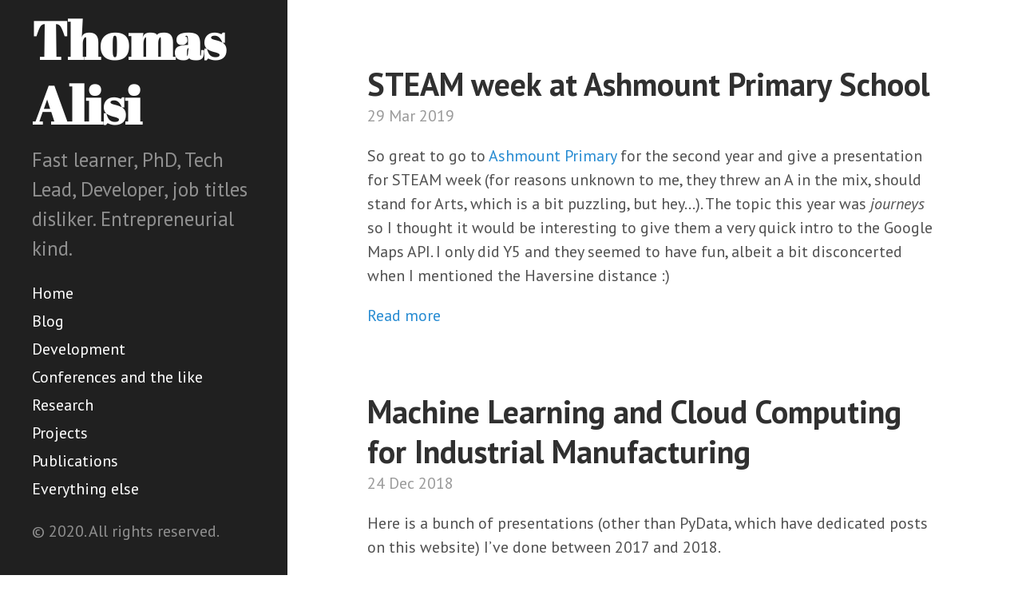

--- FILE ---
content_type: text/html; charset=utf-8
request_url: https://tom.londondroids.com/blog/
body_size: 2359
content:
<!doctype html>
<html lang="en-us">

  <head>
  <link href="http://gmpg.org/xfn/11" rel="profile">
  <meta http-equiv="X-UA-Compatible" content="IE=edge">
  <meta http-equiv="content-type" content="text/html; charset=utf-8">

  <!-- Enable responsiveness on mobile devices-->
  <meta name="viewport" content="width=device-width, initial-scale=1.0, maximum-scale=1">

  <title>
    
      Posts &middot; Thomas Alisi
    
  </title>

  
  <meta name="description" content="Fast learner and job titles disliker. Roughly: Entrepreneur, PhD, Solutions Architect, Developer." />
  

  
  <meta name="keywords" content="Data analysis, machine learning, data visualisation and product development. Development in Python (Django, Flask, App Engine, Pandas, ...), Javascript (React, Angular, d3, ...), database design (postgresql, mysql, mongo, ...). Technical project management, production, Agile team leading. Research & Development of web / media / semantic / data mining projects. DevOps, AWS, Docker, Cloud platforms, TDD, Continuous Integration. Information Architecture. Interaction and UX design." />
  

  <!-- CSS -->
  <link rel="stylesheet" href="https://tom.londondroids.com/public/css/poole.css">
  <link rel="stylesheet" href="https://tom.londondroids.com/public/css/syntax.css">
  <link rel="stylesheet" href="https://tom.londondroids.com/public/css/hyde.css">
  <link rel="stylesheet" href="https://fonts.googleapis.com/css?family=PT+Sans:400,400italic,700|Abril+Fatface">

  <!-- Icons -->
  <link rel="apple-touch-icon-precomposed" sizes="144x144" href="https://tom.londondroids.com/public/apple-touch-icon-144-precomposed.png">
  <link rel="shortcut icon" href="https://tom.londondroids.com/public/favicon.ico">

  <!-- RSS -->
  <link rel="alternate" type="application/rss+xml" title="RSS" href="https://tom.londondroids.com/atom.xml">
</head>


  <body>
  <!-- Google Tag Manager -->
  <noscript><iframe src="//www.googletagmanager.com/ns.html?id=GTM-NSSTPR"
  height="0" width="0" style="display:none;visibility:hidden"></iframe></noscript>
  <script>(function(w,d,s,l,i){w[l]=w[l]||[];w[l].push({'gtm.start':
  new Date().getTime(),event:'gtm.js'});var f=d.getElementsByTagName(s)[0],
  j=d.createElement(s),dl=l!='dataLayer'?'&l='+l:'';j.async=true;j.src=
  '//www.googletagmanager.com/gtm.js?id='+i+dl;f.parentNode.insertBefore(j,f);
  })(window,document,'script','dataLayer','GTM-NSSTPR');</script>
  <!-- End Google Tag Manager -->

    <div class="sidebar">
  <div class="container sidebar-sticky">
    <div class="sidebar-about">
      <h1>
        <a href="https://tom.londondroids.com">
          Thomas Alisi
        </a>
      </h1>
      <p class="lead">Fast learner, PhD, Tech Lead, Developer, job titles disliker. Entrepreneurial kind.</p>
    </div>

    <nav class="sidebar-nav">
      <a class="sidebar-nav-item" href="https://tom.londondroids.com">Home</a>

      

      
      
        
          
        
      
        
          
        
      
        
          
        
      
        
          
        
      
        
          
        
      
        
          
        
      
        
          
        
      
        
      
        
      
        
      
        
          
        
      
        
          
        
      
        
      
        
      
        
      
        
      
        
      
        
      
        
      
        
      
        
          
        
      
        
          
        
      
        
          
        
      
        
          
        
      
        
          
        
      
        
          
        
      
        
          
        
      
        
          
        
      
        
          
        
      
        
          
        
      
        
          
        
      
        
          
        
      
        
          
        
      
        
          
        
      
        
          
        
      
        
          
        
      
        
          
        
      
        
          
        
      
        
          
        
      
        
          
        
      
        
          
        
      
        
          
        
      

      <a class="sidebar-nav-item" href="/blog">Blog</a>

      <a class="sidebar-nav-item" href="/category/development">Development</a>
      <a class="sidebar-nav-item" href="/category/events">Conferences and the like</a>
      <a class="sidebar-nav-item" href="/category/research">Research</a>
      <a class="sidebar-nav-item" href="/category/portfolio">Projects</a>
      <a class="sidebar-nav-item" href="/category/publications">Publications</a>
      <a class="sidebar-nav-item" href="/category/miscellanea">Everything else</a>

    </nav>

    <p>&copy; 2020. All rights reserved.</p>
  </div>
</div>


    <div class="content container">
      <div class="posts">
  
  <div class="post">
    <h1 class="post-title">
      <a href="/2019/03/steam-week-ashmount/">
        STEAM week at Ashmount Primary School
      </a>
    </h1>

    <span class="post-date">29 Mar 2019</span>

    <p>So great to go to <a href="http://www.ashmountprimaryschool.co.uk/">Ashmount Primary</a> for the second year and give a presentation for STEAM week (for reasons unknown to me, they threw an A in the mix, should stand for Arts, which is a bit puzzling, but hey…). The topic this year was <em>journeys</em> so I thought it would be interesting to give them a very quick intro to the Google Maps API. I only did Y5 and they seemed to have fun, albeit a bit disconcerted when I mentioned the Haversine distance :)</p>


    <a href="/2019/03/steam-week-ashmount/">Read more</a>
  </div>
  
  <div class="post">
    <h1 class="post-title">
      <a href="/2018/12/machine-learning-industrial-manufacturing/">
        Machine Learning and Cloud Computing for Industrial Manufacturing
      </a>
    </h1>

    <span class="post-date">24 Dec 2018</span>

    <p>Here is a bunch of presentations (other than PyData, which have dedicated posts on this website) I’ve done between 2017 and 2018.</p>


    <a href="/2018/12/machine-learning-industrial-manufacturing/">Read more</a>
  </div>
  
  <div class="post">
    <h1 class="post-title">
      <a href="/2018/05/pydata-2018-london/">
        PyData 2018 London
      </a>
    </h1>

    <span class="post-date">21 May 2018</span>

    <p>Back from <a href="https://pydata.org/london2018/">#PyData2018 London</a> where I gave a talk called “Do tyres dream of electric clouds?” and showed the interesting architecture we put together at Pirelli for <em>Connesso</em>, an IoT solution making predictions on tyre wear status and residual mileage.</p>


    <a href="/2018/05/pydata-2018-london/">Read more</a>
  </div>
  
</div>

<div class="pagination">
  
    <a class="pagination-item older" href="https://tom.londondroids.com/blog/page2">Older</a>
  
  
    <span class="pagination-item newer">Newer</span>
  
</div>

    </div>

    <script src="https://assets.digitalclimatestrike.net/widget.js" async></script>
<script>
  (function(i,s,o,g,r,a,m){i['GoogleAnalyticsObject']=r;i[r]=i[r]||function(){
  (i[r].q=i[r].q||[]).push(arguments)},i[r].l=1*new Date();a=s.createElement(o),
  m=s.getElementsByTagName(o)[0];a.async=1;a.src=g;m.parentNode.insertBefore(a,m)
  })(window,document,'script','//www.google-analytics.com/analytics.js','ga');

  ga('create', 'UA-16570713-1', 'auto');
  ga('send', 'pageview');
</script>

  </body>
</html>


--- FILE ---
content_type: text/plain
request_url: https://www.google-analytics.com/j/collect?v=1&_v=j102&a=2073271623&t=pageview&_s=1&dl=https%3A%2F%2Ftom.londondroids.com%2Fblog%2F&ul=en-us%40posix&dt=Posts%20%C2%B7%20Thomas%20Alisi&sr=1280x720&vp=1280x720&_u=IEBAAEABAAAAACAAI~&jid=1872168197&gjid=928375878&cid=1188400391.1768654527&tid=UA-16570713-1&_gid=515822678.1768654527&_r=1&_slc=1&z=248046345
body_size: -452
content:
2,cG-Z2KVYZ9DK7